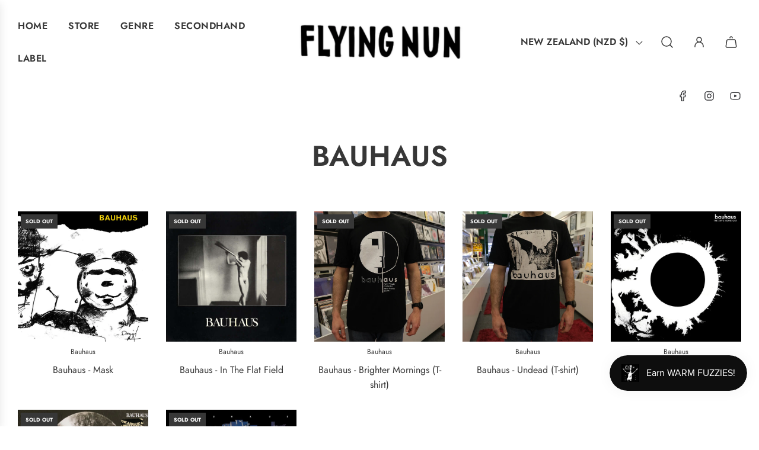

--- FILE ---
content_type: application/x-javascript; charset=utf-8
request_url: https://bundler.nice-team.net/app/shop/status/flying-nun.myshopify.com.js?1769053366
body_size: -359
content:
var bundler_settings_updated='1707416341';